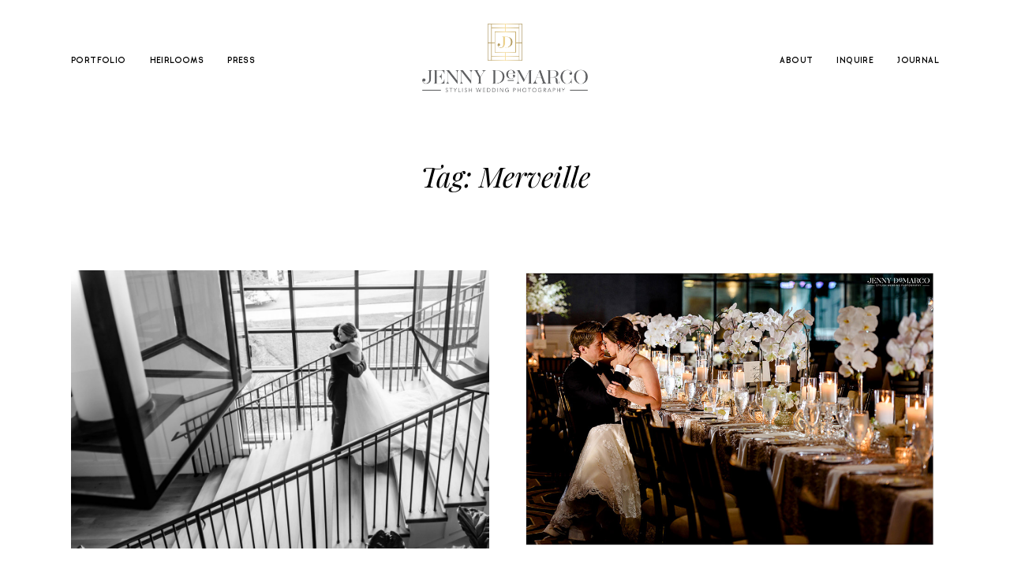

--- FILE ---
content_type: text/css; charset=utf-8
request_url: https://www.jennydemarco.com/wp-content/cache/min/1/wp-content/plugins/flo-pack-1/public/fonts/fontello/css/flo-bakery-icons-embedded.css?ver=1764338368
body_size: 7782
content:
@font-face{font-display:swap;font-family:'flo-bakery-icons';src:url(../../../../../../../../../../plugins/flo-pack-1/public/fonts/fontello/font/flo-bakery-icons.eot?42930035);src:url('../../../../../../../../../../plugins/flo-pack-1/public/fonts/fontello/font/flo-bakery-icons.eot?42930035#iefix') format('embedded-opentype'),url('../../../../../../../../../../plugins/flo-pack-1/public/fonts/fontello/font/flo-bakery-icons.svg?42930035#flo-bakery-icons') format('svg');font-weight:400;font-style:normal}@font-face{font-display:swap;font-family:'flo-bakery-icons';src:url([data-uri]) format('woff'),url([data-uri]) format('truetype')}[class^="flo-bakery-icon-"]:before,[class*=" flo-bakery-icon-"]:before{font-family:"flo-bakery-icons";font-style:normal;font-weight:400;speak:none;display:inline-block;text-decoration:inherit;width:1em;margin-right:.2em;text-align:center;font-variant:normal;text-transform:none;line-height:1em;margin-left:.2em}.flo-bakery-icon-line-arrow-right:before{content:'\e800'}.flo-bakery-icon-line-arrow-left:before{content:'\e801'}.flo-bakery-icon-down-dir:before{content:'\e809'}.flo-bakery-icon-up-dir:before{content:'\e80a'}.flo-bakery-icon-right-dir:before{content:'\e80b'}.flo-bakery-icon-left-dir:before{content:'\e80c'}.flo-bakery-icon-triangle-arrow-left:before{content:'\e815'}.flo-bakery-icon-triangle-arrow-right:before{content:'\e816'}

--- FILE ---
content_type: text/css; charset=utf-8
request_url: https://www.jennydemarco.com/wp-content/themes/mono-child/style.css?ver=6.4.7
body_size: 7
content:
/*
 Theme Name:     Mono Child
 Theme URI:      http://flothemes.com
 Description:    Mono Child Theme
 Author:         Flothemes
 Author URI:     http://flothemes.com
 Template:       mono
*/
